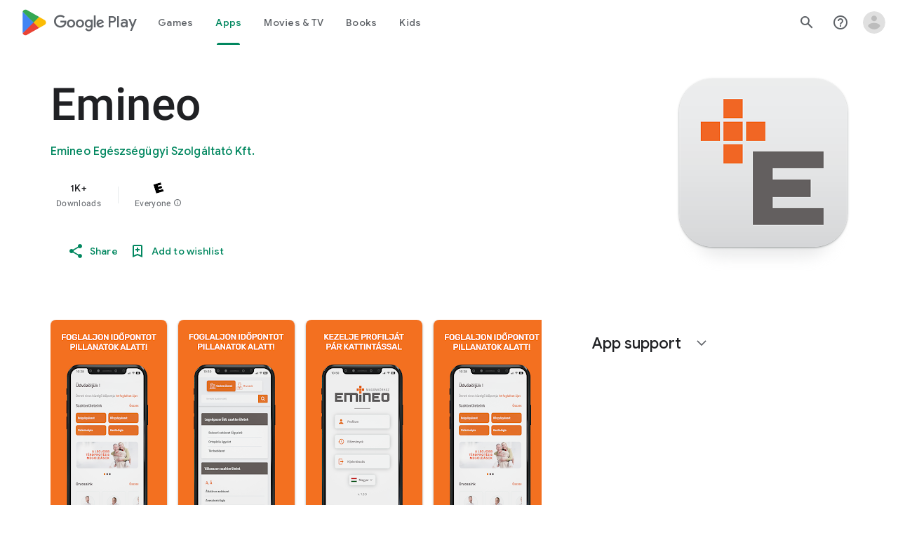

--- FILE ---
content_type: text/plain; charset=utf-8
request_url: https://play.google.com/play/log?format=json&authuser&proto_v2=true
body_size: -502
content:
["900000","1768969423743"]